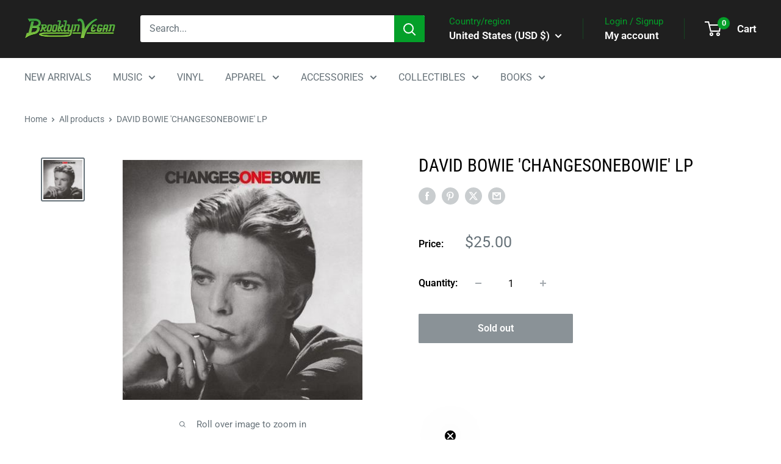

--- FILE ---
content_type: text/javascript; charset=utf-8
request_url: https://shop.brooklynvegan.com/products/david-bowie-changesonebowie-lp.js
body_size: 1307
content:
{"id":7043777495237,"title":"DAVID BOWIE 'CHANGESONEBOWIE' LP","handle":"david-bowie-changesonebowie-lp","description":"\u003cmeta charset=\"UTF-8\"\u003e\u003cspan data-mce-fragment=\"1\"\u003e\u003c\/span\u003e\u003cspan data-mce-fragment=\"1\"\u003e\u003c\/span\u003e\n\u003cdiv class=\"ui-tabs ui-widget ui-widget-content ui-corner-all\" data-mce-fragment=\"1\"\u003eLABEL: RHINO \/ PARLOPHONE\u003c\/div\u003e\n\u003cdiv class=\"ui-tabs ui-widget ui-widget-content ui-corner-all\" data-mce-fragment=\"1\"\u003eVINYL RELEASE DATE: \u003cspan data-mce-fragment=\"1\"\u003e5\/20\/2016\u003c\/span\u003e\n\u003c\/div\u003e\n\u003cdiv class=\"ui-tabs ui-widget ui-widget-content ui-corner-all\" data-mce-fragment=\"1\"\u003e\u003cspan data-mce-fragment=\"1\"\u003eALBUM RELEASE DATE: 5\/21\/1976\u003c\/span\u003e\u003c\/div\u003e\n\u003cdiv class=\"ui-tabs ui-widget ui-widget-content ui-corner-all\" data-mce-fragment=\"1\"\u003eVARIANT: BLACK VINYL LP\u003c\/div\u003e\n\u003cdiv class=\"ui-tabs ui-widget ui-widget-content ui-corner-all\" data-mce-fragment=\"1\"\u003e \u003c\/div\u003e\n\u003cdiv class=\"ui-tabs ui-widget ui-widget-content ui-corner-all\" data-mce-fragment=\"1\"\u003e\u003c\/div\u003e\n\u003cdiv class=\"ui-tabs ui-widget ui-widget-content ui-corner-all\" data-mce-fragment=\"1\"\u003e\u003c\/div\u003e\n\u003cdiv id=\"aec-musictabs\" data-mce-fragment=\"1\"\u003eDigitally remastered 40th Anniversary edition of David Bowie's first ever best-of compilation. Changesonebowie collected songs from the 1969-1976 period. Two of the tracks, \"Ziggy Stardust\" and \"Suffragette City,\" had never been released as singles when Changesonebowie was issued, though the former had been the B-side of \"The Jean Genie\" in November 1972 and the latter would be released as an A-side in July 1976 to help promote the compilation. The cover shot was taken by Tom Kelley, who took the famous nude calendar photographs of Marilyn Monroe on red velvet in 1949. Includes \"Space Oddity,\" \"Changes,\", \"Fame\", \"Golden Years\", \"The Jean Genie\" and many more.\u003cbr\u003e \u003cbr\u003eTRACKLIST\u003cbr\u003e \u003cbr\u003e\n\u003c\/div\u003e\n\u003cdiv data-mce-fragment=\"1\"\u003e\u003c\/div\u003e\n\u003cdiv data-mce-fragment=\"1\"\u003e\u003c\/div\u003e\n\u003cdiv class=\"ui-tabs ui-widget ui-widget-content ui-corner-all\" data-mce-fragment=\"1\"\u003e\n\u003cdiv id=\"mt-1\" aria-labelledby=\"MusicTracks\" class=\"ui-tabs-panel ui-widget-content ui-corner-bottom\" role=\"tabpanel\" aria-hidden=\"false\" data-mce-fragment=\"1\"\u003e\n\u003cdiv id=\"aec-jukebox\" class=\"tracksonly\" data-mce-fragment=\"1\"\u003e\n\u003cdiv class=\"jp-playlist tracksonly\" data-mce-fragment=\"1\"\u003e\n\u003cmeta charset=\"UTF-8\"\u003e1 Space Oddity (2015 Remastered Version)\u003cbr\u003e2 John, I'm Only Dancing (Sax Version) [2012 Remastered Version]\u003cbr\u003e3 Changes (2015 Remastered Version)\u003cbr\u003e4 Ziggy Stardust (2012 Remastered Version)\u003cbr\u003e5 Suffragette City (2012 Remastered Version)\u003cbr\u003e6 The Jean Genie (2013 Remastered Version)\u003cbr\u003e7 Diamond Dogs (2016 Remastered Version)\u003cbr\u003e8 Young Americans (2016 Remastered Version)\u003cbr\u003e9 Golden Years (2016 Remastered Version)\u003cbr\u003e10 Rebel Rebel (2016 Remastered Version)\u003cbr\u003e11 Fame (2016 Remastered Version)\u003cbr\u003e\u003cbr\u003e\u003cbr\u003e\n\u003c\/div\u003e\n\u003c\/div\u003e\n\u003c\/div\u003e\n\u003c\/div\u003e","published_at":"2022-01-08T18:04:28-05:00","created_at":"2021-12-07T10:33:06-05:00","vendor":"WARNER","type":"LP","tags":["70's","ClassicRock","DAVIDBOWIE","ESSENTIAL","mediamail","Rock","VINYL"],"price":2500,"price_min":2500,"price_max":2500,"available":false,"price_varies":false,"compare_at_price":null,"compare_at_price_min":0,"compare_at_price_max":0,"compare_at_price_varies":false,"variants":[{"id":40969733341381,"title":"Default Title","option1":"Default Title","option2":null,"option3":null,"sku":"DAVID-BOWIE-CHANGESONEBOWIE-LP","requires_shipping":true,"taxable":true,"featured_image":null,"available":false,"name":"DAVID BOWIE 'CHANGESONEBOWIE' LP","public_title":null,"options":["Default Title"],"price":2500,"weight":544,"compare_at_price":null,"inventory_management":"shopify","barcode":"0190295994082","quantity_rule":{"min":1,"max":null,"increment":1},"quantity_price_breaks":[],"requires_selling_plan":false,"selling_plan_allocations":[]}],"images":["\/\/cdn.shopify.com\/s\/files\/1\/0521\/6023\/3669\/products\/3312020_400x_0073e617-2cc9-4578-9b5b-1d524ffa36df.jpg?v=1638891186"],"featured_image":"\/\/cdn.shopify.com\/s\/files\/1\/0521\/6023\/3669\/products\/3312020_400x_0073e617-2cc9-4578-9b5b-1d524ffa36df.jpg?v=1638891186","options":[{"name":"Title","position":1,"values":["Default Title"]}],"url":"\/products\/david-bowie-changesonebowie-lp","media":[{"alt":null,"id":22975403098309,"position":1,"preview_image":{"aspect_ratio":1.0,"height":400,"width":400,"src":"https:\/\/cdn.shopify.com\/s\/files\/1\/0521\/6023\/3669\/products\/3312020_400x_0073e617-2cc9-4578-9b5b-1d524ffa36df.jpg?v=1638891186"},"aspect_ratio":1.0,"height":400,"media_type":"image","src":"https:\/\/cdn.shopify.com\/s\/files\/1\/0521\/6023\/3669\/products\/3312020_400x_0073e617-2cc9-4578-9b5b-1d524ffa36df.jpg?v=1638891186","width":400}],"requires_selling_plan":false,"selling_plan_groups":[]}

--- FILE ---
content_type: text/javascript; charset=utf-8
request_url: https://shop.brooklynvegan.com/products/david-bowie-changesonebowie-lp.js?currency=USD&country=US
body_size: 1340
content:
{"id":7043777495237,"title":"DAVID BOWIE 'CHANGESONEBOWIE' LP","handle":"david-bowie-changesonebowie-lp","description":"\u003cmeta charset=\"UTF-8\"\u003e\u003cspan data-mce-fragment=\"1\"\u003e\u003c\/span\u003e\u003cspan data-mce-fragment=\"1\"\u003e\u003c\/span\u003e\n\u003cdiv class=\"ui-tabs ui-widget ui-widget-content ui-corner-all\" data-mce-fragment=\"1\"\u003eLABEL: RHINO \/ PARLOPHONE\u003c\/div\u003e\n\u003cdiv class=\"ui-tabs ui-widget ui-widget-content ui-corner-all\" data-mce-fragment=\"1\"\u003eVINYL RELEASE DATE: \u003cspan data-mce-fragment=\"1\"\u003e5\/20\/2016\u003c\/span\u003e\n\u003c\/div\u003e\n\u003cdiv class=\"ui-tabs ui-widget ui-widget-content ui-corner-all\" data-mce-fragment=\"1\"\u003e\u003cspan data-mce-fragment=\"1\"\u003eALBUM RELEASE DATE: 5\/21\/1976\u003c\/span\u003e\u003c\/div\u003e\n\u003cdiv class=\"ui-tabs ui-widget ui-widget-content ui-corner-all\" data-mce-fragment=\"1\"\u003eVARIANT: BLACK VINYL LP\u003c\/div\u003e\n\u003cdiv class=\"ui-tabs ui-widget ui-widget-content ui-corner-all\" data-mce-fragment=\"1\"\u003e \u003c\/div\u003e\n\u003cdiv class=\"ui-tabs ui-widget ui-widget-content ui-corner-all\" data-mce-fragment=\"1\"\u003e\u003c\/div\u003e\n\u003cdiv class=\"ui-tabs ui-widget ui-widget-content ui-corner-all\" data-mce-fragment=\"1\"\u003e\u003c\/div\u003e\n\u003cdiv id=\"aec-musictabs\" data-mce-fragment=\"1\"\u003eDigitally remastered 40th Anniversary edition of David Bowie's first ever best-of compilation. Changesonebowie collected songs from the 1969-1976 period. Two of the tracks, \"Ziggy Stardust\" and \"Suffragette City,\" had never been released as singles when Changesonebowie was issued, though the former had been the B-side of \"The Jean Genie\" in November 1972 and the latter would be released as an A-side in July 1976 to help promote the compilation. The cover shot was taken by Tom Kelley, who took the famous nude calendar photographs of Marilyn Monroe on red velvet in 1949. Includes \"Space Oddity,\" \"Changes,\", \"Fame\", \"Golden Years\", \"The Jean Genie\" and many more.\u003cbr\u003e \u003cbr\u003eTRACKLIST\u003cbr\u003e \u003cbr\u003e\n\u003c\/div\u003e\n\u003cdiv data-mce-fragment=\"1\"\u003e\u003c\/div\u003e\n\u003cdiv data-mce-fragment=\"1\"\u003e\u003c\/div\u003e\n\u003cdiv class=\"ui-tabs ui-widget ui-widget-content ui-corner-all\" data-mce-fragment=\"1\"\u003e\n\u003cdiv id=\"mt-1\" aria-labelledby=\"MusicTracks\" class=\"ui-tabs-panel ui-widget-content ui-corner-bottom\" role=\"tabpanel\" aria-hidden=\"false\" data-mce-fragment=\"1\"\u003e\n\u003cdiv id=\"aec-jukebox\" class=\"tracksonly\" data-mce-fragment=\"1\"\u003e\n\u003cdiv class=\"jp-playlist tracksonly\" data-mce-fragment=\"1\"\u003e\n\u003cmeta charset=\"UTF-8\"\u003e1 Space Oddity (2015 Remastered Version)\u003cbr\u003e2 John, I'm Only Dancing (Sax Version) [2012 Remastered Version]\u003cbr\u003e3 Changes (2015 Remastered Version)\u003cbr\u003e4 Ziggy Stardust (2012 Remastered Version)\u003cbr\u003e5 Suffragette City (2012 Remastered Version)\u003cbr\u003e6 The Jean Genie (2013 Remastered Version)\u003cbr\u003e7 Diamond Dogs (2016 Remastered Version)\u003cbr\u003e8 Young Americans (2016 Remastered Version)\u003cbr\u003e9 Golden Years (2016 Remastered Version)\u003cbr\u003e10 Rebel Rebel (2016 Remastered Version)\u003cbr\u003e11 Fame (2016 Remastered Version)\u003cbr\u003e\u003cbr\u003e\u003cbr\u003e\n\u003c\/div\u003e\n\u003c\/div\u003e\n\u003c\/div\u003e\n\u003c\/div\u003e","published_at":"2022-01-08T18:04:28-05:00","created_at":"2021-12-07T10:33:06-05:00","vendor":"WARNER","type":"LP","tags":["70's","ClassicRock","DAVIDBOWIE","ESSENTIAL","mediamail","Rock","VINYL"],"price":2500,"price_min":2500,"price_max":2500,"available":false,"price_varies":false,"compare_at_price":null,"compare_at_price_min":0,"compare_at_price_max":0,"compare_at_price_varies":false,"variants":[{"id":40969733341381,"title":"Default Title","option1":"Default Title","option2":null,"option3":null,"sku":"DAVID-BOWIE-CHANGESONEBOWIE-LP","requires_shipping":true,"taxable":true,"featured_image":null,"available":false,"name":"DAVID BOWIE 'CHANGESONEBOWIE' LP","public_title":null,"options":["Default Title"],"price":2500,"weight":544,"compare_at_price":null,"inventory_management":"shopify","barcode":"0190295994082","quantity_rule":{"min":1,"max":null,"increment":1},"quantity_price_breaks":[],"requires_selling_plan":false,"selling_plan_allocations":[]}],"images":["\/\/cdn.shopify.com\/s\/files\/1\/0521\/6023\/3669\/products\/3312020_400x_0073e617-2cc9-4578-9b5b-1d524ffa36df.jpg?v=1638891186"],"featured_image":"\/\/cdn.shopify.com\/s\/files\/1\/0521\/6023\/3669\/products\/3312020_400x_0073e617-2cc9-4578-9b5b-1d524ffa36df.jpg?v=1638891186","options":[{"name":"Title","position":1,"values":["Default Title"]}],"url":"\/products\/david-bowie-changesonebowie-lp","media":[{"alt":null,"id":22975403098309,"position":1,"preview_image":{"aspect_ratio":1.0,"height":400,"width":400,"src":"https:\/\/cdn.shopify.com\/s\/files\/1\/0521\/6023\/3669\/products\/3312020_400x_0073e617-2cc9-4578-9b5b-1d524ffa36df.jpg?v=1638891186"},"aspect_ratio":1.0,"height":400,"media_type":"image","src":"https:\/\/cdn.shopify.com\/s\/files\/1\/0521\/6023\/3669\/products\/3312020_400x_0073e617-2cc9-4578-9b5b-1d524ffa36df.jpg?v=1638891186","width":400}],"requires_selling_plan":false,"selling_plan_groups":[]}